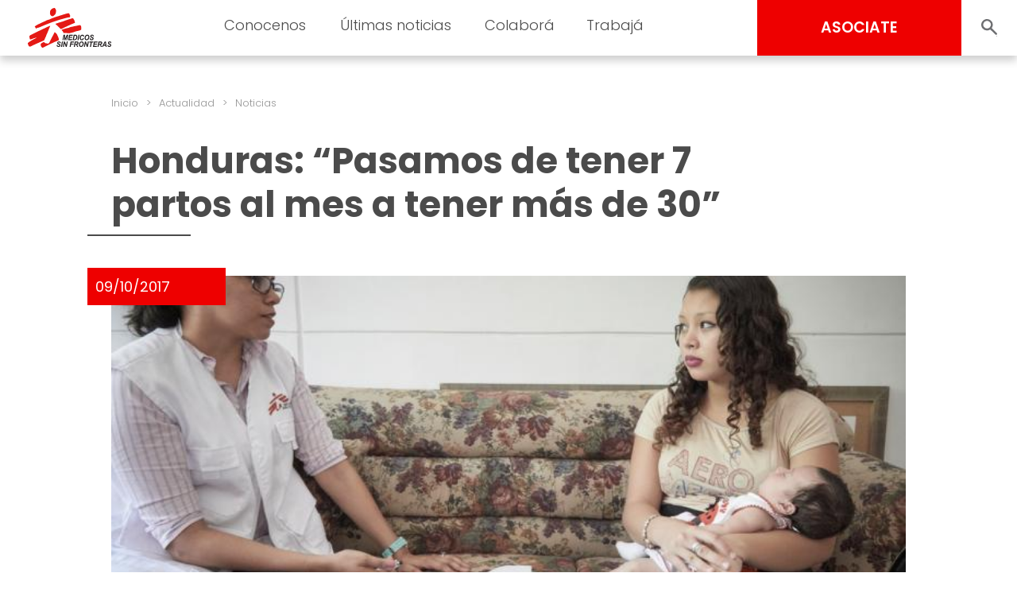

--- FILE ---
content_type: text/html; charset=UTF-8
request_url: https://www.msf.org.uy/actualidad/honduras-pasamos-tener-7-partos-al-mes-tener-mas-30/
body_size: 13443
content:
<!doctype html>
<html lang="es">
<head>
	<meta charset="UTF-8">
	<meta name="viewport" content="width=device-width, initial-scale=1, user-scalable = no">
	<link rel="profile" href="https://gmpg.org/xfn/11">

	<link rel="shortcut icon" href="https://www.msf.org.uy/wp-content/themes/msf_latam/imgs/icons/favicon.ico">

	<link rel="preconnect" href="https://fonts.googleapis.com">
	<link rel="preconnect" href="https://fonts.gstatic.com" crossorigin>
	<link href="https://fonts.googleapis.com/css2?family=Poppins:wght@300;400;500;600;700;800&display=swap" rel="stylesheet">

	<!-- Google Tag Manager -->
	<script>(function(w,d,s,l,i){w[l]=w[l]||[];w[l].push({'gtm.start':
	new Date().getTime(),event:'gtm.js'});var f=d.getElementsByTagName(s)[0],
	j=d.createElement(s),dl=l!='dataLayer'?'&l='+l:'';j.async=true;j.src=
	'https://www.googletagmanager.com/gtm.js?id='+i+dl;f.parentNode.insertBefore(j,f);
	})(window,document,'script','dataLayer','GTM-5Q43722');</script>
	<!-- End Google Tag Manager -->

	<meta name='robots' content='index, follow, max-image-preview:large, max-snippet:-1, max-video-preview:-1' />

	<!-- This site is optimized with the Yoast SEO plugin v24.5 - https://yoast.com/wordpress/plugins/seo/ -->
	<title>Honduras: “Pasamos de tener 7 partos al mes a tener más de 30” - Médicos Sin Fronteras Uruguay | Organización médico-humanitaria</title>
	<link rel="canonical" href="https://www.msf.org.uy/actualidad/honduras-pasamos-tener-7-partos-al-mes-tener-mas-30/" />
	<meta property="og:locale" content="es_ES" />
	<meta property="og:type" content="article" />
	<meta property="og:title" content="Honduras: “Pasamos de tener 7 partos al mes a tener más de 30” - Médicos Sin Fronteras Uruguay | Organización médico-humanitaria" />
	<meta property="og:description" content="Choloma se ha vuelto la tercera ciudad más poblada de Honduras. La clínica donde trabajamos tiene tantos pacientes, en su mayoría mujeres, que fue muy importante volver a ofrecer servicios médicos las 24 horas del día, los 7 días de la semana." />
	<meta property="og:url" content="https://www.msf.org.uy/actualidad/honduras-pasamos-tener-7-partos-al-mes-tener-mas-30/" />
	<meta property="og:site_name" content="Médicos Sin Fronteras Uruguay | Organización médico-humanitaria" />
	<meta property="article:published_time" content="2017-10-09T15:51:02+00:00" />
	<meta property="og:image" content="https://www.msf.org.uy/wp-content/uploads/sites/3/2023/11/msf207545_medium.jpg" />
	<meta name="author" content="dev_ops" />
	<meta name="twitter:card" content="summary_large_image" />
	<meta name="twitter:label1" content="Escrito por" />
	<meta name="twitter:data1" content="dev_ops" />
	<meta name="twitter:label2" content="Tiempo de lectura" />
	<meta name="twitter:data2" content="5 minutos" />
	<script type="application/ld+json" class="yoast-schema-graph">{"@context":"https://schema.org","@graph":[{"@type":"WebPage","@id":"https://www.msf.org.uy/actualidad/honduras-pasamos-tener-7-partos-al-mes-tener-mas-30/","url":"https://www.msf.org.uy/actualidad/honduras-pasamos-tener-7-partos-al-mes-tener-mas-30/","name":"Honduras: “Pasamos de tener 7 partos al mes a tener más de 30” - Médicos Sin Fronteras Uruguay | Organización médico-humanitaria","isPartOf":{"@id":"https://www.msf.org.uy/#website"},"primaryImageOfPage":{"@id":"https://www.msf.org.uy/actualidad/honduras-pasamos-tener-7-partos-al-mes-tener-mas-30/#primaryimage"},"image":{"@id":"https://www.msf.org.uy/actualidad/honduras-pasamos-tener-7-partos-al-mes-tener-mas-30/#primaryimage"},"thumbnailUrl":"https://www.msf.org.uy/wp-content/uploads/sites/4/2023/11/msf207549_medium.jpg","datePublished":"2017-10-09T15:51:02+00:00","author":{"@id":"https://www.msf.org.uy/#/schema/person/054d70cc916aae3c9caa0dac8cbc71c6"},"breadcrumb":{"@id":"https://www.msf.org.uy/actualidad/honduras-pasamos-tener-7-partos-al-mes-tener-mas-30/#breadcrumb"},"inLanguage":"es","potentialAction":[{"@type":"ReadAction","target":["https://www.msf.org.uy/actualidad/honduras-pasamos-tener-7-partos-al-mes-tener-mas-30/"]}]},{"@type":"ImageObject","inLanguage":"es","@id":"https://www.msf.org.uy/actualidad/honduras-pasamos-tener-7-partos-al-mes-tener-mas-30/#primaryimage","url":"https://www.msf.org.uy/wp-content/uploads/sites/4/2023/11/msf207549_medium.jpg","contentUrl":"https://www.msf.org.uy/wp-content/uploads/sites/4/2023/11/msf207549_medium.jpg","width":727,"height":349,"caption":"La mayoría de los pacientes de MSF son mujeres jóvenes. “Vemos muchas adolescentes entre 15 y 17 años que vienen por consultas prenatales\", comenta la Dra. Diana. “Usualmente llegan a nosotros desde otros centros de salud porque somos la única institución médica pública que abre las 24 horas\". ©Christina Simons/MSF"},{"@type":"BreadcrumbList","@id":"https://www.msf.org.uy/actualidad/honduras-pasamos-tener-7-partos-al-mes-tener-mas-30/#breadcrumb","itemListElement":[{"@type":"ListItem","position":1,"name":"Portada","item":"https://www.msf.org.uy/"},{"@type":"ListItem","position":2,"name":"Honduras: “Pasamos de tener 7 partos al mes a tener más de 30”"}]},{"@type":"WebSite","@id":"https://www.msf.org.uy/#website","url":"https://www.msf.org.uy/","name":"Médicos Sin Fronteras Uruguay | Organización médico-humanitaria","description":"","potentialAction":[{"@type":"SearchAction","target":{"@type":"EntryPoint","urlTemplate":"https://www.msf.org.uy/?s={search_term_string}"},"query-input":{"@type":"PropertyValueSpecification","valueRequired":true,"valueName":"search_term_string"}}],"inLanguage":"es"},{"@type":"Person","@id":"https://www.msf.org.uy/#/schema/person/054d70cc916aae3c9caa0dac8cbc71c6","name":"dev_ops","image":{"@type":"ImageObject","inLanguage":"es","@id":"https://www.msf.org.uy/#/schema/person/image/","url":"https://secure.gravatar.com/avatar/a9d3fcdb83410f0c3eeab09bf2b7e176?s=96&d=mm&r=g","contentUrl":"https://secure.gravatar.com/avatar/a9d3fcdb83410f0c3eeab09bf2b7e176?s=96&d=mm&r=g","caption":"dev_ops"},"sameAs":["http://localhost/medicos"],"url":"https://www.msf.org.uy/author/dev_ops/"}]}</script>
	<!-- / Yoast SEO plugin. -->


<link rel="alternate" type="application/rss+xml" title="Médicos Sin Fronteras Uruguay  | Organización médico-humanitaria &raquo; Feed" href="https://www.msf.org.uy/feed/" />
<link rel="alternate" type="application/rss+xml" title="Médicos Sin Fronteras Uruguay  | Organización médico-humanitaria &raquo; Feed de los comentarios" href="https://www.msf.org.uy/comments/feed/" />
<script>
window._wpemojiSettings = {"baseUrl":"https:\/\/s.w.org\/images\/core\/emoji\/15.0.3\/72x72\/","ext":".png","svgUrl":"https:\/\/s.w.org\/images\/core\/emoji\/15.0.3\/svg\/","svgExt":".svg","source":{"concatemoji":"https:\/\/www.msf.org.uy\/wp-includes\/js\/wp-emoji-release.min.js?ver=6.5.2"}};
/*! This file is auto-generated */
!function(i,n){var o,s,e;function c(e){try{var t={supportTests:e,timestamp:(new Date).valueOf()};sessionStorage.setItem(o,JSON.stringify(t))}catch(e){}}function p(e,t,n){e.clearRect(0,0,e.canvas.width,e.canvas.height),e.fillText(t,0,0);var t=new Uint32Array(e.getImageData(0,0,e.canvas.width,e.canvas.height).data),r=(e.clearRect(0,0,e.canvas.width,e.canvas.height),e.fillText(n,0,0),new Uint32Array(e.getImageData(0,0,e.canvas.width,e.canvas.height).data));return t.every(function(e,t){return e===r[t]})}function u(e,t,n){switch(t){case"flag":return n(e,"\ud83c\udff3\ufe0f\u200d\u26a7\ufe0f","\ud83c\udff3\ufe0f\u200b\u26a7\ufe0f")?!1:!n(e,"\ud83c\uddfa\ud83c\uddf3","\ud83c\uddfa\u200b\ud83c\uddf3")&&!n(e,"\ud83c\udff4\udb40\udc67\udb40\udc62\udb40\udc65\udb40\udc6e\udb40\udc67\udb40\udc7f","\ud83c\udff4\u200b\udb40\udc67\u200b\udb40\udc62\u200b\udb40\udc65\u200b\udb40\udc6e\u200b\udb40\udc67\u200b\udb40\udc7f");case"emoji":return!n(e,"\ud83d\udc26\u200d\u2b1b","\ud83d\udc26\u200b\u2b1b")}return!1}function f(e,t,n){var r="undefined"!=typeof WorkerGlobalScope&&self instanceof WorkerGlobalScope?new OffscreenCanvas(300,150):i.createElement("canvas"),a=r.getContext("2d",{willReadFrequently:!0}),o=(a.textBaseline="top",a.font="600 32px Arial",{});return e.forEach(function(e){o[e]=t(a,e,n)}),o}function t(e){var t=i.createElement("script");t.src=e,t.defer=!0,i.head.appendChild(t)}"undefined"!=typeof Promise&&(o="wpEmojiSettingsSupports",s=["flag","emoji"],n.supports={everything:!0,everythingExceptFlag:!0},e=new Promise(function(e){i.addEventListener("DOMContentLoaded",e,{once:!0})}),new Promise(function(t){var n=function(){try{var e=JSON.parse(sessionStorage.getItem(o));if("object"==typeof e&&"number"==typeof e.timestamp&&(new Date).valueOf()<e.timestamp+604800&&"object"==typeof e.supportTests)return e.supportTests}catch(e){}return null}();if(!n){if("undefined"!=typeof Worker&&"undefined"!=typeof OffscreenCanvas&&"undefined"!=typeof URL&&URL.createObjectURL&&"undefined"!=typeof Blob)try{var e="postMessage("+f.toString()+"("+[JSON.stringify(s),u.toString(),p.toString()].join(",")+"));",r=new Blob([e],{type:"text/javascript"}),a=new Worker(URL.createObjectURL(r),{name:"wpTestEmojiSupports"});return void(a.onmessage=function(e){c(n=e.data),a.terminate(),t(n)})}catch(e){}c(n=f(s,u,p))}t(n)}).then(function(e){for(var t in e)n.supports[t]=e[t],n.supports.everything=n.supports.everything&&n.supports[t],"flag"!==t&&(n.supports.everythingExceptFlag=n.supports.everythingExceptFlag&&n.supports[t]);n.supports.everythingExceptFlag=n.supports.everythingExceptFlag&&!n.supports.flag,n.DOMReady=!1,n.readyCallback=function(){n.DOMReady=!0}}).then(function(){return e}).then(function(){var e;n.supports.everything||(n.readyCallback(),(e=n.source||{}).concatemoji?t(e.concatemoji):e.wpemoji&&e.twemoji&&(t(e.twemoji),t(e.wpemoji)))}))}((window,document),window._wpemojiSettings);
</script>
<style id='wp-emoji-styles-inline-css'>

	img.wp-smiley, img.emoji {
		display: inline !important;
		border: none !important;
		box-shadow: none !important;
		height: 1em !important;
		width: 1em !important;
		margin: 0 0.07em !important;
		vertical-align: -0.1em !important;
		background: none !important;
		padding: 0 !important;
	}
</style>
<link rel='stylesheet' id='wp-block-library-css' href='https://www.msf.org.uy/wp-includes/css/dist/block-library/style.min.css?ver=6.5.2' media='all' />
<style id='classic-theme-styles-inline-css'>
/*! This file is auto-generated */
.wp-block-button__link{color:#fff;background-color:#32373c;border-radius:9999px;box-shadow:none;text-decoration:none;padding:calc(.667em + 2px) calc(1.333em + 2px);font-size:1.125em}.wp-block-file__button{background:#32373c;color:#fff;text-decoration:none}
</style>
<style id='global-styles-inline-css'>
body{--wp--preset--color--black: #000000;--wp--preset--color--cyan-bluish-gray: #abb8c3;--wp--preset--color--white: #ffffff;--wp--preset--color--pale-pink: #f78da7;--wp--preset--color--vivid-red: #cf2e2e;--wp--preset--color--luminous-vivid-orange: #ff6900;--wp--preset--color--luminous-vivid-amber: #fcb900;--wp--preset--color--light-green-cyan: #7bdcb5;--wp--preset--color--vivid-green-cyan: #00d084;--wp--preset--color--pale-cyan-blue: #8ed1fc;--wp--preset--color--vivid-cyan-blue: #0693e3;--wp--preset--color--vivid-purple: #9b51e0;--wp--preset--gradient--vivid-cyan-blue-to-vivid-purple: linear-gradient(135deg,rgba(6,147,227,1) 0%,rgb(155,81,224) 100%);--wp--preset--gradient--light-green-cyan-to-vivid-green-cyan: linear-gradient(135deg,rgb(122,220,180) 0%,rgb(0,208,130) 100%);--wp--preset--gradient--luminous-vivid-amber-to-luminous-vivid-orange: linear-gradient(135deg,rgba(252,185,0,1) 0%,rgba(255,105,0,1) 100%);--wp--preset--gradient--luminous-vivid-orange-to-vivid-red: linear-gradient(135deg,rgba(255,105,0,1) 0%,rgb(207,46,46) 100%);--wp--preset--gradient--very-light-gray-to-cyan-bluish-gray: linear-gradient(135deg,rgb(238,238,238) 0%,rgb(169,184,195) 100%);--wp--preset--gradient--cool-to-warm-spectrum: linear-gradient(135deg,rgb(74,234,220) 0%,rgb(151,120,209) 20%,rgb(207,42,186) 40%,rgb(238,44,130) 60%,rgb(251,105,98) 80%,rgb(254,248,76) 100%);--wp--preset--gradient--blush-light-purple: linear-gradient(135deg,rgb(255,206,236) 0%,rgb(152,150,240) 100%);--wp--preset--gradient--blush-bordeaux: linear-gradient(135deg,rgb(254,205,165) 0%,rgb(254,45,45) 50%,rgb(107,0,62) 100%);--wp--preset--gradient--luminous-dusk: linear-gradient(135deg,rgb(255,203,112) 0%,rgb(199,81,192) 50%,rgb(65,88,208) 100%);--wp--preset--gradient--pale-ocean: linear-gradient(135deg,rgb(255,245,203) 0%,rgb(182,227,212) 50%,rgb(51,167,181) 100%);--wp--preset--gradient--electric-grass: linear-gradient(135deg,rgb(202,248,128) 0%,rgb(113,206,126) 100%);--wp--preset--gradient--midnight: linear-gradient(135deg,rgb(2,3,129) 0%,rgb(40,116,252) 100%);--wp--preset--font-size--small: 13px;--wp--preset--font-size--medium: 20px;--wp--preset--font-size--large: 36px;--wp--preset--font-size--x-large: 42px;--wp--preset--spacing--20: 0.44rem;--wp--preset--spacing--30: 0.67rem;--wp--preset--spacing--40: 1rem;--wp--preset--spacing--50: 1.5rem;--wp--preset--spacing--60: 2.25rem;--wp--preset--spacing--70: 3.38rem;--wp--preset--spacing--80: 5.06rem;--wp--preset--shadow--natural: 6px 6px 9px rgba(0, 0, 0, 0.2);--wp--preset--shadow--deep: 12px 12px 50px rgba(0, 0, 0, 0.4);--wp--preset--shadow--sharp: 6px 6px 0px rgba(0, 0, 0, 0.2);--wp--preset--shadow--outlined: 6px 6px 0px -3px rgba(255, 255, 255, 1), 6px 6px rgba(0, 0, 0, 1);--wp--preset--shadow--crisp: 6px 6px 0px rgba(0, 0, 0, 1);}:where(.is-layout-flex){gap: 0.5em;}:where(.is-layout-grid){gap: 0.5em;}body .is-layout-flow > .alignleft{float: left;margin-inline-start: 0;margin-inline-end: 2em;}body .is-layout-flow > .alignright{float: right;margin-inline-start: 2em;margin-inline-end: 0;}body .is-layout-flow > .aligncenter{margin-left: auto !important;margin-right: auto !important;}body .is-layout-constrained > .alignleft{float: left;margin-inline-start: 0;margin-inline-end: 2em;}body .is-layout-constrained > .alignright{float: right;margin-inline-start: 2em;margin-inline-end: 0;}body .is-layout-constrained > .aligncenter{margin-left: auto !important;margin-right: auto !important;}body .is-layout-constrained > :where(:not(.alignleft):not(.alignright):not(.alignfull)){max-width: var(--wp--style--global--content-size);margin-left: auto !important;margin-right: auto !important;}body .is-layout-constrained > .alignwide{max-width: var(--wp--style--global--wide-size);}body .is-layout-flex{display: flex;}body .is-layout-flex{flex-wrap: wrap;align-items: center;}body .is-layout-flex > *{margin: 0;}body .is-layout-grid{display: grid;}body .is-layout-grid > *{margin: 0;}:where(.wp-block-columns.is-layout-flex){gap: 2em;}:where(.wp-block-columns.is-layout-grid){gap: 2em;}:where(.wp-block-post-template.is-layout-flex){gap: 1.25em;}:where(.wp-block-post-template.is-layout-grid){gap: 1.25em;}.has-black-color{color: var(--wp--preset--color--black) !important;}.has-cyan-bluish-gray-color{color: var(--wp--preset--color--cyan-bluish-gray) !important;}.has-white-color{color: var(--wp--preset--color--white) !important;}.has-pale-pink-color{color: var(--wp--preset--color--pale-pink) !important;}.has-vivid-red-color{color: var(--wp--preset--color--vivid-red) !important;}.has-luminous-vivid-orange-color{color: var(--wp--preset--color--luminous-vivid-orange) !important;}.has-luminous-vivid-amber-color{color: var(--wp--preset--color--luminous-vivid-amber) !important;}.has-light-green-cyan-color{color: var(--wp--preset--color--light-green-cyan) !important;}.has-vivid-green-cyan-color{color: var(--wp--preset--color--vivid-green-cyan) !important;}.has-pale-cyan-blue-color{color: var(--wp--preset--color--pale-cyan-blue) !important;}.has-vivid-cyan-blue-color{color: var(--wp--preset--color--vivid-cyan-blue) !important;}.has-vivid-purple-color{color: var(--wp--preset--color--vivid-purple) !important;}.has-black-background-color{background-color: var(--wp--preset--color--black) !important;}.has-cyan-bluish-gray-background-color{background-color: var(--wp--preset--color--cyan-bluish-gray) !important;}.has-white-background-color{background-color: var(--wp--preset--color--white) !important;}.has-pale-pink-background-color{background-color: var(--wp--preset--color--pale-pink) !important;}.has-vivid-red-background-color{background-color: var(--wp--preset--color--vivid-red) !important;}.has-luminous-vivid-orange-background-color{background-color: var(--wp--preset--color--luminous-vivid-orange) !important;}.has-luminous-vivid-amber-background-color{background-color: var(--wp--preset--color--luminous-vivid-amber) !important;}.has-light-green-cyan-background-color{background-color: var(--wp--preset--color--light-green-cyan) !important;}.has-vivid-green-cyan-background-color{background-color: var(--wp--preset--color--vivid-green-cyan) !important;}.has-pale-cyan-blue-background-color{background-color: var(--wp--preset--color--pale-cyan-blue) !important;}.has-vivid-cyan-blue-background-color{background-color: var(--wp--preset--color--vivid-cyan-blue) !important;}.has-vivid-purple-background-color{background-color: var(--wp--preset--color--vivid-purple) !important;}.has-black-border-color{border-color: var(--wp--preset--color--black) !important;}.has-cyan-bluish-gray-border-color{border-color: var(--wp--preset--color--cyan-bluish-gray) !important;}.has-white-border-color{border-color: var(--wp--preset--color--white) !important;}.has-pale-pink-border-color{border-color: var(--wp--preset--color--pale-pink) !important;}.has-vivid-red-border-color{border-color: var(--wp--preset--color--vivid-red) !important;}.has-luminous-vivid-orange-border-color{border-color: var(--wp--preset--color--luminous-vivid-orange) !important;}.has-luminous-vivid-amber-border-color{border-color: var(--wp--preset--color--luminous-vivid-amber) !important;}.has-light-green-cyan-border-color{border-color: var(--wp--preset--color--light-green-cyan) !important;}.has-vivid-green-cyan-border-color{border-color: var(--wp--preset--color--vivid-green-cyan) !important;}.has-pale-cyan-blue-border-color{border-color: var(--wp--preset--color--pale-cyan-blue) !important;}.has-vivid-cyan-blue-border-color{border-color: var(--wp--preset--color--vivid-cyan-blue) !important;}.has-vivid-purple-border-color{border-color: var(--wp--preset--color--vivid-purple) !important;}.has-vivid-cyan-blue-to-vivid-purple-gradient-background{background: var(--wp--preset--gradient--vivid-cyan-blue-to-vivid-purple) !important;}.has-light-green-cyan-to-vivid-green-cyan-gradient-background{background: var(--wp--preset--gradient--light-green-cyan-to-vivid-green-cyan) !important;}.has-luminous-vivid-amber-to-luminous-vivid-orange-gradient-background{background: var(--wp--preset--gradient--luminous-vivid-amber-to-luminous-vivid-orange) !important;}.has-luminous-vivid-orange-to-vivid-red-gradient-background{background: var(--wp--preset--gradient--luminous-vivid-orange-to-vivid-red) !important;}.has-very-light-gray-to-cyan-bluish-gray-gradient-background{background: var(--wp--preset--gradient--very-light-gray-to-cyan-bluish-gray) !important;}.has-cool-to-warm-spectrum-gradient-background{background: var(--wp--preset--gradient--cool-to-warm-spectrum) !important;}.has-blush-light-purple-gradient-background{background: var(--wp--preset--gradient--blush-light-purple) !important;}.has-blush-bordeaux-gradient-background{background: var(--wp--preset--gradient--blush-bordeaux) !important;}.has-luminous-dusk-gradient-background{background: var(--wp--preset--gradient--luminous-dusk) !important;}.has-pale-ocean-gradient-background{background: var(--wp--preset--gradient--pale-ocean) !important;}.has-electric-grass-gradient-background{background: var(--wp--preset--gradient--electric-grass) !important;}.has-midnight-gradient-background{background: var(--wp--preset--gradient--midnight) !important;}.has-small-font-size{font-size: var(--wp--preset--font-size--small) !important;}.has-medium-font-size{font-size: var(--wp--preset--font-size--medium) !important;}.has-large-font-size{font-size: var(--wp--preset--font-size--large) !important;}.has-x-large-font-size{font-size: var(--wp--preset--font-size--x-large) !important;}
.wp-block-navigation a:where(:not(.wp-element-button)){color: inherit;}
:where(.wp-block-post-template.is-layout-flex){gap: 1.25em;}:where(.wp-block-post-template.is-layout-grid){gap: 1.25em;}
:where(.wp-block-columns.is-layout-flex){gap: 2em;}:where(.wp-block-columns.is-layout-grid){gap: 2em;}
.wp-block-pullquote{font-size: 1.5em;line-height: 1.6;}
</style>
<link rel='stylesheet' id='msf-forms-css' href='https://www.msf.org.uy/wp-content/plugins/msf-forms/public/css/msf-forms-public.css?ver=1.0.59' media='all' />
<link rel='stylesheet' id='swiper-style-css' href='https://www.msf.org.uy/wp-content/themes/msf_latam/css/swiper-bundle.min.css?ver=0.0.68' media='all' />
<link rel='stylesheet' id='photoswipe-style-css' href='https://www.msf.org.uy/wp-content/themes/msf_latam/css/photoswipe.css?ver=0.0.68' media='all' />
<link rel='stylesheet' id='msf_latam-style-css' href='https://www.msf.org.uy/wp-content/themes/msf_latam/style.css?ver=0.0.68' media='all' />
<script src="https://www.msf.org.uy/wp-includes/js/jquery/jquery.min.js?ver=3.7.1" id="jquery-core-js"></script>
<script src="https://www.msf.org.uy/wp-includes/js/jquery/jquery-migrate.min.js?ver=3.4.1" id="jquery-migrate-js"></script>
<link rel="https://api.w.org/" href="https://www.msf.org.uy/wp-json/" /><link rel="alternate" type="application/json" href="https://www.msf.org.uy/wp-json/wp/v2/posts/34240" /><link rel="EditURI" type="application/rsd+xml" title="RSD" href="https://www.msf.org.uy/xmlrpc.php?rsd" />
<meta name="generator" content="WordPress 6.5.2" />
<link rel='shortlink' href='https://www.msf.org.uy/?p=34240' />
<link rel="alternate" type="application/json+oembed" href="https://www.msf.org.uy/wp-json/oembed/1.0/embed?url=https%3A%2F%2Fwww.msf.org.uy%2Factualidad%2Fhonduras-pasamos-tener-7-partos-al-mes-tener-mas-30%2F" />
<link rel="alternate" type="text/xml+oembed" href="https://www.msf.org.uy/wp-json/oembed/1.0/embed?url=https%3A%2F%2Fwww.msf.org.uy%2Factualidad%2Fhonduras-pasamos-tener-7-partos-al-mes-tener-mas-30%2F&#038;format=xml" />
</head>

<body class="post-template-default single single-post postid-34240 single-format-standard no-js">

<!-- Google Tag Manager (noscript) -->
<noscript><iframe src="https://www.googletagmanager.com/ns.html?id=GTM-5Q43722"
height="0" width="0" style="display:none;visibility:hidden"></iframe></noscript>
<!-- End Google Tag Manager (noscript) -->

<script type="text/javascript">
	document.body.classList.remove('no-js');
</script>

<div id="page" class="site">

	<header id="masthead" class="site-header">

		<div class="site-branding">
			<a href="https://www.msf.org.uy/" rel="home">
								<img src="https://www.msf.org.uy/wp-content/themes/msf_latam/imgs/msf_logo.svg" class="site-logo">
							</a>
		</div>

		<nav id="site-navigation" class="main-navigation light">

			<form role="search" method="get" action="https://www.msf.org.uy/" class="hide_desktop">
				<div class="col_1">
					<input type="text" value="" placeholder="Buscar" name="s" autocomplete="off">
					<input type="submit" value="BUSCAR" hidden="hidden">
				</div>
				<div class="col_2">
					<button class="search_toggle" style="--background:url(https://www.msf.org.uy/wp-content/themes/msf_latam/imgs/search.svg);"></button>
				</div>
			</form>

			<div class="menu-menu-principal-container"><ul id="primary-menu" class="menu"><li id="menu-item-39941" class="menu-item menu-item-type-custom menu-item-object-custom menu-item-has-children menu-item-39941"><a>Conocenos</a>
<ul class="sub-menu">
	<li id="menu-item-17401" class="menu-item menu-item-type-post_type menu-item-object-page menu-item-17401"><a title="Quiénes somos" href="https://www.msf.org.uy/conocenos/quienes-somos-medicos-sin-fronteras/">Quiénes somos</a></li>
	<li id="menu-item-17402" class="menu-item menu-item-type-post_type menu-item-object-page menu-item-17402"><a title="Qué hacemos" href="https://www.msf.org.uy/conocenos/que-hacemos/">Qué hacemos</a></li>
	<li id="menu-item-17403" class="menu-item menu-item-type-post_type menu-item-object-page menu-item-17403"><a title="Cómo nos financiamos" href="https://www.msf.org.uy/conocenos/como-nos-financiamos/">Cómo nos financiamos</a></li>
</ul>
</li>
<li id="menu-item-17404" class="menu-item menu-item-type-custom menu-item-object-custom menu-item-has-children menu-item-17404"><a title="Últimas noticias">Últimas noticias</a>
<ul class="sub-menu">
	<li id="menu-item-17405" class="menu-item menu-item-type-post_type menu-item-object-page menu-item-17405"><a title="Noticias" href="https://www.msf.org.uy/actualidad/noticias/">Noticias</a></li>
	<li id="menu-item-17406" class="menu-item menu-item-type-post_type menu-item-object-page menu-item-17406"><a title="Publicaciones" href="https://www.msf.org.uy/actualidad/publicaciones/">Publicaciones</a></li>
	<li id="menu-item-41483" class="menu-item menu-item-type-post_type menu-item-object-page menu-item-41483"><a href="https://www.msf.org.uy/sala-de-prensa/">Contacto de prensa</a></li>
</ul>
</li>
<li id="menu-item-17408" class="menu-item menu-item-type-custom menu-item-object-custom menu-item-has-children menu-item-17408"><a title="Colaborá">Colaborá</a>
<ul class="sub-menu">
	<li id="menu-item-38553" class="menu-item menu-item-type-post_type menu-item-object-msf_forms menu-item-38553"><a href="https://www.msf.org.uy/asociate-hoy/">Asociate</a></li>
	<li id="menu-item-38551" class="menu-item menu-item-type-post_type menu-item-object-msf_forms menu-item-38551"><a title="Aumentá tu Aporte" href="https://www.msf.org.uy/incrementa-tu-apoyo/">Aumentá tu aporte</a></li>
	<li id="menu-item-40833" class="menu-item menu-item-type-post_type menu-item-object-msf_forms menu-item-40833"><a href="https://www.msf.org.uy/actualiza-tus-datos/">Actualizá tus datos</a></li>
	<li id="menu-item-42461" class="menu-item menu-item-type-post_type menu-item-object-page menu-item-42461"><a href="https://www.msf.org.uy/testamento-solidario/">Testamento Solidario</a></li>
	<li id="menu-item-17412" class="menu-item menu-item-type-post_type menu-item-object-page menu-item-17412"><a title="Empresas" href="https://www.msf.org.uy/colabora/empresas/">Empresas y entidades</a></li>
	<li id="menu-item-17410" class="menu-item menu-item-type-post_type menu-item-object-page menu-item-17410"><a title="Otras formas de colaborar" href="https://www.msf.org.uy/colabora/otras-formas-de-colaborar/">Otras formas de colaborar</a></li>
</ul>
</li>
<li id="menu-item-39942" class="menu-item menu-item-type-custom menu-item-object-custom menu-item-has-children menu-item-39942"><a>Trabajá</a>
<ul class="sub-menu">
	<li id="menu-item-17415" class="menu-item menu-item-type-post_type menu-item-object-page menu-item-17415"><a title="Alrededor del mundo" href="https://www.msf.org.uy/trabaja/en-el-terreno/">En el terreno</a></li>
	<li id="menu-item-44188" class="menu-item menu-item-type-post_type menu-item-object-page menu-item-44188"><a href="https://www.msf.org.uy/trabaja/en-las-oficinas/">En las oficinas</a></li>
	<li id="menu-item-17417" class="menu-item menu-item-type-post_type menu-item-object-page menu-item-17417"><a title="En vía pública" href="https://www.msf.org.uy/trabaja/en-via-publica/">En vía pública</a></li>
</ul>
</li>
</ul></div>
			<div class="menu-toggle close-menu"><div></div></div>

		</nav><!-- #site-navigation -->

		<div id="side_menu" class="hide_mobile">

			<ul class="sub-menu">
			</ul>

		</div>

		<div id="header_actions" class="semi_bold">
			<a href="https://www.msf.org.uy/asociate-hoy/" class="button b-red associate">ASOCIATE</a>
			<div class="expandable_search">
				<form role="search" method="get" action="https://www.msf.org.uy/">
					<input type="text" value="" placeholder="Buscar" name="s" autocomplete="off">
					<input type="submit" value="BUSCAR" hidden="hidden">
				</form>
				<button class="search_toggle" style="--background:url(https://www.msf.org.uy/wp-content/themes/msf_latam/imgs/search.svg);"></button>
			</div>
			<div class="menu-toggle"><div></div></div>
		</div>

	</header><!-- #masthead -->

	<main id="primary" class="site-main">

		
<article id="post-34240" class="entry-container post-34240 post type-post status-publish format-standard has-post-thumbnail hentry category-sin-categoria tag-actividades-medicas tag-salud-mental tag-salud-sexual-y-reproductiva paises-honduras">

	<ul id="msf_breadcrumbs" class="light msf_breadcrumbs"><li class="item-home"><a class="bread-link bread-home" href="https://www.msf.org.uy" title="Inicio">Inicio</a></li><li class="separator separator-home"> &gt; </li><li class="item-cat"><a class="bread-cat" href="https://www.msf.org.uy/actualidad/" title="Actualidad">Actualidad</a></li><li class="separator"> &gt; </li><li class="item-cat item-custom-post-type-post"><a class="bread-cat bread-custom-post-type-post" href="https://www.msf.org.uy/actualidad/noticias/" title="Noticias">Noticias</a></li></ul>
	<header class="entry-header">

		<h1 class="entry-title bold on_view">Honduras: “Pasamos de tener 7 partos al mes a tener más de 30”</h1>

	</header>

	<div class="entry-thumbnail">
		<span class="entry-date b-red on_view to_right">09/10/2017</span>
		<img width="727" height="349" src="https://www.msf.org.uy/wp-content/uploads/sites/4/2023/11/msf207549_medium.jpg" class="attachment-large size-large wp-post-image" alt="La mayoría de los pacientes de MSF son mujeres jóvenes. “Vemos muchas adolescentes entre 15 y 17 años que vienen por consultas prenatales&quot;, comenta la Dra. Diana. “Usualmente llegan a nosotros desde otros centros de salud porque somos la única institución médica pública que abre las 24 horas&quot;. ©Christina Simons/MSF" decoding="async" fetchpriority="high" srcset="https://www.msf.org.uy/wp-content/uploads/sites/4/2023/11/msf207549_medium.jpg 727w, https://www.msf.org.uy/wp-content/uploads/sites/4/2023/11/msf207549_medium-700x336.jpg 700w, https://www.msf.org.uy/wp-content/uploads/sites/4/2023/11/msf207549_medium-200x96.jpg 200w, https://www.msf.org.uy/wp-content/uploads/sites/4/2023/11/msf207549_medium-640x307.jpg 640w" sizes="(max-width: 727px) 100vw, 727px" />	</div>

	<div class="entry-excerpt semi_bold">
		<p>Choloma se ha vuelto la tercera ciudad más poblada de Honduras. La clínica donde trabajamos tiene tantos pacientes, en su mayoría mujeres, que fue muy importante volver a ofrecer servicios médicos las 24 horas del día, los 7 días de la semana.</p>
	</div>

	<div class="entry-share horizontal_social social red">

	<ul>
		<li>
			Compartir		</li>
		<li class="arrow"></li>
		<li class="facebook">
			<a href="https://www.facebook.com/sharer/sharer.php?u=https://www.msf.org.uy/actualidad/honduras-pasamos-tener-7-partos-al-mes-tener-mas-30/" title="Compartir en Facebook" target="_blank"></a>
		</li>
		<li class="twitter">
			<a href="https://twitter.com/intent/tweet?text=Honduras: “Pasamos de tener 7 partos al mes a tener más de 30”%20https://www.msf.org.uy/actualidad/honduras-pasamos-tener-7-partos-al-mes-tener-mas-30/" title="Compartir en Twitter" target="_blank"></a>
		</li>
		<li class="whatsapp">
			<a href="https://wa.me/?text=Honduras: “Pasamos de tener 7 partos al mes a tener más de 30”%20-%20https://www.msf.org.uy/actualidad/honduras-pasamos-tener-7-partos-al-mes-tener-mas-30/" title="Compartir en whatsapp" target="_blank"></a>
		</li>
		<li class="telegram">
			<a href="https://t.me/share/url?url=https://www.msf.org.uy/actualidad/honduras-pasamos-tener-7-partos-al-mes-tener-mas-30/&text=Honduras: “Pasamos de tener 7 partos al mes a tener más de 30”" title="Compartir en Telegram" target="_blank"></a>
		</li>
	</ul>

</div>
	<div class="entry-content the_content">
		<p>“La verdad es que me daban miedo los médicos”, dice Lidia Oro, de 37 años, mientras abraza a su bebé recién nacido. “Mi hijo más grande tiene 22 años, él y sus hermanos nacieron en mi casa, atendidos por una partera”.</p>
<p><strong>Lidia tuvo seis partos en su hogar, pero su séptimo bebé nació en la clínica materno infantil apoyada por Médicos Sin Fronteras (MSF) en Choloma, al noroeste de Honduras.</strong></p>
<p>Cuando el marido de Lidia, un conductor de mototaxi, le dijo que en la clínica de MSF podía acceder a una <strong>asistencia médica gratuita</strong> y de calidad, ella superó su miedo a los médicos y decidió ir, consciente de que las complicaciones de parto pueden aumentar con la edad. “Ahora soy más grande y mi marido me dijo que viniera”, dice Lidia. “Vi que brindaban una ayuda muy buena e incluso cuando me realizaron todos los exámenes médicos, incluido el de los niveles de azúcar, no pagué nada.”</p>
<p>MSF trabaja en la clínica desde <strong>marzo de 2017</strong>. <strong>Choloma</strong>, una región industrial que se está expandiendo rápidamente, ya es <strong>la tercera ciudad más poblada de Honduras</strong> y se destaca por sus <strong>elevados niveles de violencia</strong>. Debido a que hay pocos hospitales cerca, las mujeres del área tenían problemas para acceder a servicios médicos, muy pocas mujeres recibían cuidados prenatales y la cobertura de inmunización era baja. Como resultado, se incrementaron tanto las complicaciones médicas de mujeres en edad reproductiva, como la tasa de mortalidad relacionada con los partos.</p>
<p><strong>“Vimos a Choloma como una prioridad” </strong>dice Irene Huertas, coordinadora de terreno de MSF. “La mayoría de las mujeres en el área iban a dar a luz en hospitales cercanos como el de San Pedro Sula, y frecuentemente llegaban con complicaciones que podrían haber sido detectadas con cuidados prenatales de rutina. Proporcionamos apoyo a esta clínica con el objetivo de reducir las tasas de mortalidad entre las mujeres en edad reproductiva.”</p>
</p>
<div class="media media-element-container media-no_crop">
<div class="file file-image file-image-jpeg">
<div class="content">
    <img decoding="async" class="media-element file-no-crop" alt="La clínica está repleta de pacientes por eso fue muy importante volver a brindar atención médica las 24 horas del dia, los 7 días de la semana. " title="La clínica está repleta de pacientes por eso fue muy importante volver a brindar atención médica las 24 horas del dia, los 7 días de la semana. " src="https://ar.testing.msf.lat/wp-content/uploads/sites/3/2023/11/msf207545_medium.jpg" width="999"></p>
<div class="field field-name-field-metadata-mediadate field-type-datestamp field-label-above">
<div class="field-label">Media date: </div>
<div class="field-items">
<div class="field-item even"><span class="date-display-single">Jueves, Diciembre 31, -0001 &#8211; 20:15</span></div>
</div>
</div></div>
</div>
</div>
<blockquote class="blockquote-drupal">
<p>La doctora Diana Castillo, que trabaja con MSF en Honduras, se encarga de supervisar las consultas médicas en la clínica. “Cuando MSF comenzó a hacerse cargo de la clínica había entre tres y siete partos por mes,” comenta. “El mes pasado, 34 mujeres dieron a luz en la clínica.”</p>
</blockquote>
<p>La clínica tiene tantos pacientes que fue muy importante volver a ofrecer servicios médicos las 24 horas del día, los siete días de la semana. “Actualmente vemos entre 15 y 20 nuevos embarazos por día y realizamos unas 80 consultas diarias,” comenta la Dra. Diana. Entre estas consultas se incluye el cuidado prenatal y postnatal, la planificación familiar y la atención de emergencia.</p>
<p><strong>La mayoría de las pacientes de MSF son mujeres jóvenes.</strong></p>
<blockquote class="blockquote-drupal">
<p>“Vemos a muchas adolescentes de entre 15 y 17 años que vienen a consultas prenatales,” dice la Dra. Diana. “Frecuentemente son referidas desde otros centros médicos porque esta es la única instalación médica en el área que está abierta las 24 horas.”</p>
</blockquote>
<div class="media media-element-container media-no_crop">
<div class="file file-image file-image-jpeg">
<div class="content">
    <img decoding="async" class="media-element file-no-crop" alt="La clínica está repleta de pacientes por eso fue muy importante volver a brindar atención médica las 24 horas del dia, los 7 días de la semana. " title="La clínica está repleta de pacientes por eso fue muy importante volver a brindar atención médica las 24 horas del dia, los 7 días de la semana. " src="https://ar.testing.msf.lat/wp-content/uploads/sites/3/2023/11/msf207544_medium_0.jpg" width="1000"></p>
<div class="field field-name-field-metadata-mediadate field-type-datestamp field-label-above">
<div class="field-label">Media date: </div>
<div class="field-items">
<div class="field-item even"><span class="date-display-single">Jueves, Diciembre 31, -0001 &#8211; 20:15</span></div>
</div>
</div></div>
</div>
</div>
<p><strong>Algunas mujeres llegan a la clínica hasta que ya están en labor de parto.</strong> “A veces vienen de lugares lejanos y nunca han tenido cuidados prenatales,” agrega Diana. “Para muchas, esta es <strong>su primera experiencia</strong> en una clínica.”</p>
<p>Además de la atención médica materno infantil, MSF proporciona atención en salud mental en Choloma. “Sabemos que existen grandes necesidades en salud mental entre la población del área,” comenta Ana María Tijerino, supervisora de MSF para este componente del proyecto.</p>
<blockquote class="blockquote-drupal">
<p>“Las personas frecuentemente se ven expuestas a <strong>situaciones violentas</strong> que les causan un gran estrés. Vemos a pacientes que hablan sobre la muerte y el suicidio, sentimientos que tienen un impacto en su vida familiar y escolar, y que derivan del contexto violento. También vemos a pacientes con condiciones muy complejas, que en algunos casos pueden clasificarse como casos psiquiátricos y que requieren atención especializada”.</p>
</blockquote>
<p>Un equipo de promoción de la salud de MSF está trabajando para incrementar la<strong> concientización de la comunidad</strong> sobre los servicios que se ofrecen en la clínica. El equipo juega un papel importante para la comprensión de las necesidades de la comunidad y así asegurar que los servicios se adapten a las necesidades de las personas.</p>
</p>
<div class="media media-element-container media-no_crop">
<div class="file file-image file-image-jpeg">
<div class="content">
    <img decoding="async" class="media-element file-no-crop" alt="La clínica está repleta de pacientes por eso fue muy importante volver a brindar atención médica las 24 horas del dia, los 7 días de la semana. " title="La clínica está repleta de pacientes por eso fue muy importante volver a brindar atención médica las 24 horas del dia, los 7 días de la semana. " src="https://ar.testing.msf.lat/wp-content/uploads/sites/3/2023/11/msf207546_medium.jpg" width="999"></p>
<div class="field field-name-field-metadata-mediadate field-type-datestamp field-label-above">
<div class="field-label">Media date: </div>
<div class="field-items">
<div class="field-item even"><span class="date-display-single">Jueves, Diciembre 31, -0001 &#8211; 20:15</span></div>
</div>
</div></div>
</div>
</div>
<p>Desde que MSF se hizo cargo de la gestión de la clínica, ha capacitado al personal médico que trabaja en el lugar, ha proporcionado suministros médicos y equipo técnico, estandarizado los protocolos de higiene y realizado mejoras estructurales en el edificio. MSF también implementó un sistema de triaje y un sistema de referencias de emergencia, para las pacientes que requieren una atención médica más especializada.</p>
<p>“Es un proyecto ambicioso que tiene como objetivo brindar una atención médica integral en salud reproductiva para Choloma,” dice Irene. “Estamos trabajando en colaboración con el Ministerio de Salud y con las autoridades municipales, y esto ya es un gran éxito en sí mismo: todas las partes estamos trabajando juntas para <strong>proporcionar atención médica de calidad a las mujeres de la región</strong>”.</p>
<p><em>MSF trabaja en Honduras desde hace más de 40 años. </em></p>

	</div>

	<footer class="entry-footer">

		
<section class="tags">

	<h3 class="c-red semi_bold">Tags</h3><ul><li><a href="https://www.msf.org.uy/tag/actividades-medicas/" rel="tag">Actividades médicas</a></li><li><a href="https://www.msf.org.uy/tag/salud-mental/" rel="tag">Salud mental</a></li><li><a href="https://www.msf.org.uy/tag/salud-sexual-y-reproductiva/" rel="tag">Salud sexual y reproductiva</a></li></ul>
</section>

	</footer>

</article>


<section class="related-news">

	<div class="container">

		<h3 class="semi_bold c-red">También te puede interesar</h3>

		<div class="grid">

			
					
<article>

	<div class="thumbnail">
		<a href="https://www.msf.org.uy/actualidad/chile-15-anos-despues-nuestra-intervencion-tras-el-terremoto-de-2010/" title="">
			<img width="700" height="466" src="https://www.msf.org.uy/wp-content/uploads/sites/4/2025/02/msf-intervencion-en-el-terremoto-de-chile-de-2010-21-700x466.jpg" class="attachment-medium size-medium wp-post-image" alt="" srcset="https://www.msf.org.uy/wp-content/uploads/sites/4/2025/02/msf-intervencion-en-el-terremoto-de-chile-de-2010-21.jpg 700w" decoding="async" />		</a>
	</div>

	<div class="content">
		<h2 class="semi_bold"><a href="https://www.msf.org.uy/actualidad/chile-15-anos-despues-nuestra-intervencion-tras-el-terremoto-de-2010/" title="Chile, 15 años después: nuestra intervención tras el terremoto de 2010">Chile, 15 años después: nuestra intervención tras el terremoto de 2010</a></h2>
		<span class="hide_mobile"><p>El 27 de febrero de 2010, un terremoto de magnitud 8,8 sacudió Chile, dejando miles de damnificados y graves daños. Nuestros equipos brindaron asistencia médica y apoyo psicosocial a las comunidades más afectadas.</p>
</span>
		<a href="https://www.msf.org.uy/actualidad/chile-15-anos-despues-nuestra-intervencion-tras-el-terremoto-de-2010/" title="Chile, 15 años después: nuestra intervención tras el terremoto de 2010">Leer más</a>
	</div>

</article>
					
					
<article>

	<div class="thumbnail">
		<a href="https://www.msf.org.uy/actualidad/colombia-impacto-de-la-guerra-en-la-salud-mental-habitantes-norte-santander/" title="">
					</a>
	</div>

	<div class="content">
		<h2 class="semi_bold"><a href="https://www.msf.org.uy/actualidad/colombia-impacto-de-la-guerra-en-la-salud-mental-habitantes-norte-santander/" title="Colombia: el impacto de la guerra en la salud mental de los habitantes de Norte de Santander">Colombia: el impacto de la guerra en la salud mental de los habitantes de Norte de Santander</a></h2>
		<span class="hide_mobile"><p>Brindamos apoyo psicosocial a las familias desplazadas tras la violencia indiscriminada y los combates entre grupos armados en la región, situación que ha provocado sentimientos de profunda ansiedad y miedo en una comunidad que espera más apoyo del Estado.</p>
</span>
		<a href="https://www.msf.org.uy/actualidad/colombia-impacto-de-la-guerra-en-la-salud-mental-habitantes-norte-santander/" title="Colombia: el impacto de la guerra en la salud mental de los habitantes de Norte de Santander">Leer más</a>
	</div>

</article>
					
					
<article>

	<div class="thumbnail">
		<a href="https://www.msf.org.uy/actualidad/panama-iniciamos-actividades-con-migrantes-en-el-darien-y-llamamos-a-la-creacion-de-rutas-seguras/" title="">
					</a>
	</div>

	<div class="content">
		<h2 class="semi_bold"><a href="https://www.msf.org.uy/actualidad/panama-iniciamos-actividades-con-migrantes-en-el-darien-y-llamamos-a-la-creacion-de-rutas-seguras/" title="Panamá: iniciamos actividades con migrantes en el Darien y llamamos a la creación de rutas seguras">Panamá: iniciamos actividades con migrantes en el Darien y llamamos a la creación de rutas seguras</a></h2>
		<span class="hide_mobile"><p>Desde mayo, ofrecemos servicios médicos básicos y atención en salud mental a la población en tránsito que llega a Panamá a través de la selva del Darién, después de una travesía larga, difícil y llena de violencia. Las autoridades responsables deben garantizar que las personas migrantes puedan transitar entre Colombia y Panamá sin arriesgar su vida.</p>
</span>
		<a href="https://www.msf.org.uy/actualidad/panama-iniciamos-actividades-con-migrantes-en-el-darien-y-llamamos-a-la-creacion-de-rutas-seguras/" title="Panamá: iniciamos actividades con migrantes en el Darien y llamamos a la creación de rutas seguras">Leer más</a>
	</div>

</article>
					
		</div>

	</div>

</section>

		<section class="call-to-action-footer">

    <div class="container">

        <div class="col">

            <h2>Ayudanos a llevar asistencia médica a donde más se necesita</h2>

        </div>

        <div class="col">

                        <a href="https://www.msf.org.uy/asociate-hoy/" class="button" title="">Asociate</a>
                                    <a href="https://www.msf.org.uy/suscribite-a-nuestro-newsletter" class="button" title="">Suscribite al Newsletter</a>
                                    <a href="https://www.msf.org.uy/trabaja/" class="button" title="">¿Querés trabajar con nosotros?</a>
            
        </div>

    </div>

</section>
	</main>


	<section class="horizontal_social social red">

		<ul>
			<li class="hide_mobile">
				Seguinos en nuestras redes sociales			</li>
			<li class="instagram"><a href="https://www.instagram.com/msf_sudamerica" title="instagram" target="_blank"></a></li><li class="facebook"><a href="https://www.facebook.com/medicossinfronteras.ong" title="facebook" target="_blank"></a></li><li class="youtube"><a href="https://www.youtube.com/@msf-sudamerica" title="youtube" target="_blank"></a></li><li class="twitter"><a href="https://twitter.com/MSF_Argentina" title="twitter" target="_blank"></a></li><li class="linkedin"><a href="https://www.linkedin.com/company/msf-latam/mycompany/" title="linkedin" target="_blank"></a></li><li class="tiktok"><a href="https://www.tiktok.com/@medicossinfronteras" title="tiktok" target="_blank"></a></li><li class="whatsapp"><a href="https://whatsapp.com/channel/0029VaQLk4uB4hdRCbVIdk45" title="whatsapp" target="_blank"></a></li>		</ul>

	</section>

	<footer class="site-footer">

		<div class="col_1 hide_mobile">
			<div class="site-branding">
				<a href="https://www.msf.org.uy/" rel="home">
					<img src="https://www.msf.org.uy/wp-content/themes/msf_latam/imgs/msf_logo.svg" class="site-logo">
				</a>
			</div>
		</div>

		<div class="col_2 hide_mobile">
			<div class="menu-menu-footer-container"><ul id="footer-menu" class="menu"><li id="menu-item-39937" class="menu-item menu-item-type-post_type menu-item-object-page menu-item-has-children menu-item-39937"><a href="https://www.msf.org.uy/conocenos/">Conocenos</a>
<ul class="sub-menu">
	<li id="menu-item-17423" class="menu-item menu-item-type-post_type menu-item-object-page menu-item-17423"><a title="Quiénes somos" href="https://www.msf.org.uy/conocenos/quienes-somos-medicos-sin-fronteras/">Quiénes somos</a></li>
	<li id="menu-item-17434" class="menu-item menu-item-type-post_type menu-item-object-page menu-item-17434"><a title="Qué hacemos" href="https://www.msf.org.uy/conocenos/que-hacemos/">Qué hacemos</a></li>
	<li id="menu-item-17424" class="menu-item menu-item-type-post_type menu-item-object-page menu-item-17424"><a title="Cómo nos financiamos" href="https://www.msf.org.uy/conocenos/como-nos-financiamos/">Cómo nos financiamos</a></li>
</ul>
</li>
<li id="menu-item-39939" class="menu-item menu-item-type-post_type menu-item-object-page menu-item-has-children menu-item-39939"><a href="https://www.msf.org.uy/actualidad/noticias/">Noticias y Actualidad</a>
<ul class="sub-menu">
	<li id="menu-item-17426" class="menu-item menu-item-type-post_type menu-item-object-page menu-item-17426"><a title="Últimas noticias" href="https://www.msf.org.uy/actualidad/noticias/">Últimas noticias</a></li>
	<li id="menu-item-17427" class="menu-item menu-item-type-post_type menu-item-object-page menu-item-17427"><a title="Publicaciones" href="https://www.msf.org.uy/actualidad/publicaciones/">Publicaciones</a></li>
	<li id="menu-item-41482" class="menu-item menu-item-type-post_type menu-item-object-page menu-item-41482"><a href="https://www.msf.org.uy/sala-de-prensa/">Contacto de prensa</a></li>
</ul>
</li>
<li id="menu-item-17428" class="menu-item menu-item-type-post_type menu-item-object-page menu-item-has-children menu-item-17428"><a title="Colaborá" href="https://www.msf.org.uy/colabora/">Colaborá</a>
<ul class="sub-menu">
	<li id="menu-item-39135" class="menu-item menu-item-type-post_type menu-item-object-msf_forms menu-item-39135"><a title="Asociate" href="https://www.msf.org.uy/asociate-hoy/">Asociate</a></li>
	<li id="menu-item-17429" class="menu-item menu-item-type-post_type menu-item-object-page menu-item-17429"><a title="Testamento Solidario" href="https://www.msf.org.uy/testamento-solidario/">Testamento Solidario</a></li>
	<li id="menu-item-17430" class="menu-item menu-item-type-post_type menu-item-object-page menu-item-17430"><a title="Empresas" href="https://www.msf.org.uy/colabora/empresas/">Empresas</a></li>
	<li id="menu-item-41450" class="menu-item menu-item-type-post_type menu-item-object-msf_forms menu-item-41450"><a href="https://www.msf.org.uy/hace-una-donacion-unica-vez/">Doná por única vez</a></li>
</ul>
</li>
<li id="menu-item-17431" class="menu-item menu-item-type-post_type menu-item-object-page menu-item-has-children menu-item-17431"><a title="Trabajá" href="https://www.msf.org.uy/trabaja/">Trabajá</a>
<ul class="sub-menu">
	<li id="menu-item-40034" class="menu-item menu-item-type-post_type menu-item-object-page menu-item-40034"><a href="https://www.msf.org.uy/trabaja/en-el-terreno/">En el terreno</a></li>
	<li id="menu-item-17433" class="menu-item menu-item-type-post_type menu-item-object-page menu-item-17433"><a title="En las oficinas" href="https://www.msf.org.uy/trabaja/en-las-oficinas/">En las oficinas</a></li>
	<li id="menu-item-17435" class="menu-item menu-item-type-post_type menu-item-object-page menu-item-17435"><a title="En vía pública" href="https://www.msf.org.uy/trabaja/en-via-publica/">En vía pública</a></li>
</ul>
</li>
</ul></div>		</div>

		<div class="mobile-footer hide_desktop">
			<ul><li>🏢 Cowork Latam- Bv. España 2253, Montevideo</li><li><a href="/cdn-cgi/l/email-protection#abc2c58d889a9b99908d889a9a9a908d889d9f90c68d889a9a9e90cd8d889f9d908d889a9a9a908d889a9a9f908d889a9b98908d889f9d908d889a9a9c908d889a999a90">Email: <span class="__cf_email__" data-cfemail="4f262129200f223c2961203d28613a36">[email&#160;protected]</span></a></li><li><a href="tel:29292121">📞Socios: 2929 2121</a></li></ul>		</div>

		<div class="small-footer hide_mobile">
			<ul><li>🏢 Cowork Latam- Bv. España 2253, Montevideo</li><li><a href="/cdn-cgi/l/email-protection#9ff6b9bcaeaeafa4f9f0b9bca9aba4b9bcaeafa6a4ecf9b9bcaba9a4f0edf8b1b9bcaeaea8a4b9bcaeadaea4">Email: <span class="__cf_email__" data-cfemail="c9a0a7afa689a4baafe7a6bbaee7bcb0">[email&#160;protected]</span></a></li><li><a href="tel:29292121">📞Socios: 2929 2121</a></li></ul>		</div>

		<div class="small-footer">
			<div class="menu-footer-chico-container"><ul id="footer-small" class="menu"><li id="menu-item-17419" class="menu-item menu-item-type-post_type menu-item-object-page menu-item-17419"><a href="https://www.msf.org.uy/conocenos/preguntas-frecuentes/">Preguntas Frecuentes</a></li>
<li id="menu-item-17420" class="menu-item menu-item-type-post_type menu-item-object-page menu-item-17420"><a href="https://www.msf.org.uy/conocenos/politica-de-privacidad/">Política de Privacidad</a></li>
<li id="menu-item-17421" class="menu-item menu-item-type-custom menu-item-object-custom menu-item-17421"><a href="#">Mapa del sitio</a></li>
</ul></div>		</div>

	</footer>

	<div id="fixed_newletter" class="b-red hide_desktop">
		Suscribite al Newsletter
		<section class="form-section form-section-widget"><form action="" data-redirect="" method="post" class="msf_form"><input type="hidden" id="msf_form_nonce_field" name="msf_form_nonce_field" value="4f1a25e9cc" /><input type="hidden" name="_wp_http_referer" value="/actualidad/honduras-pasamos-tener-7-partos-al-mes-tener-mas-30/" /><input type="hidden" name="form_id" value="17683"><fieldset class="b-grey">

            <div class="container">

                <div class="form-buttons">
                    <button class="button form-submit b-red" type="button" value="Enviar"><span></span><div class="form-loader"></div></button>
                </div>

            </div>

        </fieldset></form></section>
		<button class="button close" type="button" value="Cerrar">Cerrar</button>

	</div>

	<div id="eu_popup">
	<div class="container">
		<div>
		Esta web usa cookies propias y de terceros para ofrecerte una mejor experiencia. Al navegarla aceptás su uso. Podés cambiar esta configuración en cualquier momento.		</div>
		<div>
			<button type="button" class="eu_popup-button">Acepto</button>
		</div>
	</div>
</div>
</div><!-- #page -->

<div id="site_cover"></div>

<script data-cfasync="false" src="/cdn-cgi/scripts/5c5dd728/cloudflare-static/email-decode.min.js"></script><script src="https://www.msf.org.uy/wp-content/plugins/msf-forms/public/js/lib/cleave.min.js?ver=1.0.59" id="msf-formscleave-js"></script>
<script src="https://www.msf.org.uy/wp-content/plugins/msf-forms/public/js/lib/cleave-phone.co.js?ver=1.0.59" id="msf-forms-cleave-phone-co-js"></script>
<script src="https://www.msf.org.uy/wp-content/plugins/msf-forms/public/js/lib/current-device.js?ver=1.0.59" id="current-device-js"></script>
<script src="https://www.msf.org.uy/wp-content/plugins/msf-forms/public/js/lib/jquery.validate.min.js?ver=1.0.59" id="jqueryValidate-js"></script>
<script src="https://www.msf.org.uy/wp-content/plugins/msf-forms/public/js/lib/messages_es.min.js?ver=1.0.59" id="jqueryValidateEs-js"></script>
<script id="msf-forms-validations-js-extra">
var ajax_var = {"url":"https:\/\/www.msf.org.uy\/wp-admin\/admin-ajax.php","siteurl":"https:\/\/www.msf.org.uy","nonce":"cc5458f514","siteId":"4"};
</script>
<script src="https://www.msf.org.uy/wp-content/plugins/msf-forms/public/js/msf-forms-validations.js?ver=1.0.59" id="msf-forms-validations-js"></script>
<script src="https://www.msf.org.uy/wp-content/themes/msf_latam/js/lib/js.cookie.min.js?ver=0.0.68" id="js-cookie-js"></script>
<script src="https://www.msf.org.uy/wp-content/themes/msf_latam/js/msf_cookies.js?ver=0.0.68" id="msf_cookie-js"></script>
<script id="msf-forms-js-before">
if ( typeof form_conditions == "undefined" ) { var form_conditions = []; }; form_conditions["msf_form_17683"] = { conditionals: { ruleGroups: {},},};
</script>
<script src="https://www.msf.org.uy/wp-content/plugins/msf-forms/public/js/msf-forms-public.js?ver=1.0.59" id="msf-forms-js"></script>
<script src="https://www.msf.org.uy/wp-content/themes/msf_latam/js/lib/swiper-bundle.min.js?ver=0.0.68" id="swiper-scripts-js"></script>
<script type="module" src="https://www.msf.org.uy/wp-content/themes/msf_latam/js/lib/photoswipe.js?ver=0.0.68"></script><script id="msf_latam-scripts-js-extra">
var ajax_var = {"url":"https:\/\/www.msf.org.uy\/wp-admin\/admin-ajax.php","siteurl":"https:\/\/www.msf.org.uy","nonce":"7123d9dc89","ajax_search_nonce":"11bc5d1d6f"};
</script>
<script src="https://www.msf.org.uy/wp-content/themes/msf_latam/js/scripts.js?ver=0.0.68" id="msf_latam-scripts-js"></script>

<script defer src="https://static.cloudflareinsights.com/beacon.min.js/vcd15cbe7772f49c399c6a5babf22c1241717689176015" integrity="sha512-ZpsOmlRQV6y907TI0dKBHq9Md29nnaEIPlkf84rnaERnq6zvWvPUqr2ft8M1aS28oN72PdrCzSjY4U6VaAw1EQ==" data-cf-beacon='{"version":"2024.11.0","token":"d5ed526ff4734b5e89de5c577c945d07","server_timing":{"name":{"cfCacheStatus":true,"cfEdge":true,"cfExtPri":true,"cfL4":true,"cfOrigin":true,"cfSpeedBrain":true},"location_startswith":null}}' crossorigin="anonymous"></script>
</body>
</html>


--- FILE ---
content_type: application/javascript
request_url: https://www.msf.org.uy/wp-content/plugins/msf-forms/public/js/msf-forms-public.js?ver=1.0.59
body_size: 4298
content:
(function( $ ) {
	'use strict';

	var getUrlParameter = function getUrlParameter(sParam, url = window.location.search) {
	    var sURLVariables = url.substring(1).split('&'),
	        sParameterName,
	        i;

	    for (i = 0; i < sURLVariables.length; i++) {
	        sParameterName = sURLVariables[i].split('=');

	        if (sParameterName[0] === sParam) {
	            return sParameterName[1] === undefined ? true : decodeURIComponent(sParameterName[1]);
	        }
	    }
	    return false;
	};

	var operators = {
	    "==": function(a,b){return a==b;},
	    "!=": function(a,b){return a!=b;},
	    "<=": function(a,b){return a<=b;},
	    ">=": function(a,b){return a>=b;},
	    "<": function(a,b){return a<b;},
	    ">": function(a,b){return a>b;},
	};

	$(".step").first().show();
	$(".step").last().addClass("last-step");

	/* URL conditional titles excerpt & image */
	$(".form-conditional-parameter").each(function() {
		let el = $(this),
			target = el.attr("data-target"),
			targetType = el.attr("data-type"),
			value = el.val(),
			parameter = el.attr("data-parameter"),
			cleanParameter = parameter.match(/[^[\]]+(?=\])/g),
			parameterValue = el.attr("data-parameter-value"),
			url = window.location.search,
			utm = cleanParameter[1],
			utmIndex = parseInt(cleanParameter[2])-1 || 0;

		if ( cleanParameter[0] == "destination_url" ) {
			let destinationUrlCookie = Cookies.get('destination_url'),
				destinationUrl = (destinationUrlCookie) ? destinationUrlCookie : window.location.search;

			url = (destinationUrlCookie) ? new URL( destinationUrlCookie ).search : window.location.search;
		}

		let currentParameterValue = getUrlParameter(utm, url);

		if ( utmIndex > 0 && currentParameterValue ) {
	  		currentParameterValue = currentParameterValue.split("_")[utmIndex];
	  	}

		if ( parameterValue == currentParameterValue && value.length > 0 ) {

			if ( targetType == "background" ) {
				$("." + target).css("background-image", "url(" + value + ")");
			} else {
				$("." + target).html(value);
			}

		}

	});

	/* URL conditional donation values */
	$(".donation-radio").each(function(i, e) {
		var label = $(this).data("label"),
			value = $(this).data("value"),
			labelContainer = $(this).find(".msf_form-donation-label"),
			input = $(this).find("input[type='radio']");

		for(var index in label){

			if ( getUrlParameter(label[index]['param']) == label[index]['val'] ) {
				labelContainer.html( label[index]['num'] );
			}

		}

		for(var index in value){

			if ( getUrlParameter(value[index]['param']) == value[index]['val'] ) {
				input.val( value[index]['num'] );
			}

		}
	});

	/* Resize donation label */
	$(".msf_form-donation-label").each(function() {
		var el = $(this),
			textLength = el.html().length,
			textWidth = el.outerWidth(),
			labelWidth = el.closest("label").width()-10;

		if ( textWidth >= labelWidth ) {
			el.closest(".radios-container").addClass("small-text");
		}
	});

	$("input[type='range']").on('change', function() {
		const el = $(this),
			  value = el.val(),
			  output = el.parent().find(".range-output");

			  output.html(value);
	});

	$("input[data-url-value]").each(function() {
		const parameter = $(this).attr("data-url-value"),
			  cleanParameter = parameter.match(/[^[\]]+(?=\])/g);

		if ( parameter == "[device_type]" ) {
			$(this).val( device.type );
			return
		}

		if ( cleanParameter[0] == "destination_url" ) {

			let destinationUrlCookie = Cookies.get('destination_url'),
				destinationUrl = (destinationUrlCookie) ? destinationUrlCookie : window.location.search,
			  	url = (destinationUrlCookie) ? new URL( destinationUrlCookie ).search : window.location.search;

			if ( cleanParameter.length > 1 ) {

				let utm = cleanParameter[1],
			  		utmIndex = parseInt(cleanParameter[2])-1;

			  	if ( getUrlParameter(utm, url) !== false ) {
					if ( utmIndex >= 0 ) {
						let value = getUrlParameter(utm, url).split("_");
						$(this).val( value[utmIndex] );
			  		} else {
			  			$(this).val( getUrlParameter(utm, url) );
			  		}
			  	}

			} else {

				$(this).val( destinationUrl );

			}

		} else if ( cleanParameter[0] == "url" ) {

			$(this).val( window.location.href );

		} else if ( cleanParameter.length == 1 ) {
			$(this).val(getUrlParameter(cleanParameter[0]));
		} else {

		  	let utm = cleanParameter[0],
		  		utmIndex = parseInt(cleanParameter[1])-1;

	  		if ( getUrlParameter(utm) !== false ) {
	  			let value = getUrlParameter(utm).split("_");

	  			$(this).val( value[utmIndex] );
	  		}

		}
	});

	//Radio buttons
	$(".radios-container").find("input[type='radio']").on('change', function() {
		let el = $(this),
			  //name = el.attr("name"),
			  name = el.attr("data-name"),
			  selectedParent = el.closest(".radio-wrapper"),
			  text = el.parent(".donation-radio").data("text"),
			  tab = el.attr("data-tab"),
			  focusOn = el.attr("data-focus"),
			  descriptionContainer = selectedParent.parent().parent().find(".donation-description"),
			  tang = '',
			  imageContainer = selectedParent.parent().parent().find(".donation-image-container"),
			  image = el.parent(".donation-radio").find(".donation-image").attr('src');

			if( Object.prototype.toString.call(text) === '[object Array]' ) {

				for(var index in text){

					if ( getUrlParameter(text[index]['param']) == text[index]['val'] ) {
						tang = text[index]['text'];
					}

				}

			} else {
				tang = text;
			}

		$("input[type='radio'][data-name='"+name+"']").closest(".radio-wrapper").removeClass("active");

		if ( tab ) {
			$(".payment-tab").removeClass("active");
			$("fieldset[data-tab='"+tab+"']").addClass("active");
		} else {
			descriptionContainer.html(tang);
		}

		if ( image ) {
			imageContainer.html('<img src="'+image+'">');
		} else {
			imageContainer.html('');
		}

		if ( focusOn ) {
			$("#"+focusOn).focus();
		}

		selectedParent.addClass("active");
	});

	window.addEventListener('pageshow', function(event) {

		$(".radios-container").find("input[type='radio']:not(.msf_form-default-option)").prop("checked", false);

	});

	$(".msf_form-default-option").each(function() {
		$(this).trigger("change");
	});

	$("input[data-type='currency']").on({
	    keyup: function() {
	      formatCurrency($(this));
	    }
	});

	function formatNumber(n) {
		return n.replace(/\D/g, "").replace(/\B(?=(\d{3})+(?!\d))/g, ".")
	}

	function formatCurrency(input, blur) {
		var input_val = input.val();
		if (input_val === "") { return; }
		var original_len = input_val.length;
		var caret_pos = input.prop("selectionStart");

		if (input_val.indexOf(",") >= 0) {
			var decimal_pos = input_val.indexOf(".");
			var left_side = input_val.substring(0, decimal_pos);
			left_side = formatNumber(left_side);

			input_val = "$" + left_side;

		} else {
			input_val = formatNumber(input_val);
			input_val = "$" + input_val;

		}

		input.val(input_val);
		var updated_len = input_val.length;
		caret_pos = updated_len - original_len + caret_pos;
		input[0].setSelectionRange(caret_pos, caret_pos);
	}

	function numberWithDot(x) {
	    return x.toString().replace(/\B(?=(\d{3})+(?!\d))/g, ".");
	}

	function animateNumber(el, max) {
		el.prop('Counter',0).animate({
	        Counter: max
	    }, {
	        duration: 1000,
	        easing: 'swing',
	        step: function (now) {
	            $(this).text(numberWithDot(Math.ceil(now)));
	        }
	    });
	}

	if ( $(".msf-form-goal").length ) {
		const container = $(".msf-form-goal"),
					form_id = container.data("id"),
			  	goal = container.data("goal"),
			  	goalText = $("p.goal-text").html();

		$("p.goal-text").html( goalText.replace("{cantidad}", goal) );

		$("p.goal-text").html( $("p.goal-text").html().replace("{contador}", '<span class="current_goal">0</span>') );

		$.ajax({
	        type: "get",
	        url: ajax_var.url,
	        data: "action=update_front_form_goal&form_id=" + form_id + "&nonce=" + ajax_var.nonce,
	        success: function(result) {
	            container.addClass("show");
	        		const currentGoalContainer = container.find(".current_goal");
	            animateNumber(currentGoalContainer, result);
	            $(".goal-bar div").css("width", 100 - (result*100 / goal) + "%");
	        }
	  });
	}

    var stackPointer;
    var resultStack;

    /**
     * Initializes an execution stack for a conditional group's rules.
     *
     * Also initializes sub-conditional rules.
     */
    function executionStackInitialize(andor) {
      stackPointer = -1;
      resultStack = [];
      executionStackPush(andor);
    }

    /**
     * Starts a new subconditional for the given and/or operator.
     */
    function executionStackPush(andor) {
      resultStack[++stackPointer] = {
        results: [],
        andor: andor,
      };
    }

    /**
     * Adds a rule's result to the current sub-conditional.
     */
    function executionStackAccumulate(result) {
      resultStack[stackPointer]['results'].push(result);
    }

    /**
     * If active field
     * */
    function isActive(field) {
    	resultStack[stackPointer]['active'] = "test";
    	if ( !isVisible(field) ) {
      		resultStack[stackPointer]['active'] = false;
      	} else {
      		resultStack[stackPointer]['active'] = true;
      	}
    }

    /**
     * Finishes a sub-conditional and adds the result to the parent stack frame.
     */
    function executionStackPop() {
      // Calculate the and/or result.
      var stackFrame = resultStack[stackPointer];
      // Pop stack and protect against stack underflow.
      stackPointer = Math.max(0, stackPointer - 1);

      var $conditionalResults = stackFrame['results'];
      var filteredResults = $.map($conditionalResults, function (val) {
        return val ? val : null;
      });

      return stackFrame['andor'] === 'or'
                ? filteredResults.length > 0
                : filteredResults.length === $conditionalResults.length;
    }

    function executionActive() {
      // Calculate the and/or result.
      var stackFrame = resultStack[stackPointer];
      // Pop stack and protect against stack underflow.
      stackPointer = Math.max(0, stackPointer - 1);
      var $conditionalActive = stackFrame['active'];

      return $conditionalActive;
    }

	function isVisible($element) {
		if ( $element.prop('hidden') || $element.prop('disabled') ) {
			return false
		} else {
			return true
		}
	};

	var form_conditionals = [];

	form_conditionals.conditionalOperatorStringEqual = function (element, ruleValue) {
		var returnValue = false;
		var $element = $(element);
		if ( isVisible($element) ) {
		    var name = element.attr("name");
		    var type = element.attr("type");

		    if ( element.is("div") && element.hasClass("options") ) {

		    	element.find("input[type='checkbox']:checked").each(function() {

		    		var currentValue = $(this).val();

		    		if (currentValue.toLowerCase() === ruleValue.toLowerCase()) {
							returnValue = true;
							return returnValue; // break.
						}

		    	});

		    } else {

			    if ( type == 'radio' ) {
						var currentValue = $("[name="+name+"]:checked").val();
			    } else if ( type == 'checkbox' ) {
			    	if ( element.is(":checked") ) {
			    		var currentValue = "1";
			    	} else {
			    		var currentValue = "0";
			    	}
			    } else {
			    	var currentValue = $("[name="+name+"]").val();
			    }

			    if ( currentValue ) {

					if (currentValue.toLowerCase() === ruleValue.toLowerCase()) {
						returnValue = true;
						return returnValue; // break.
					}

				}

			}
		} else {
			returnValue = 'inactive';
			return returnValue;
		}
		return returnValue;
	};

	form_conditionals.conditionalOperatorStringNotEqual = function (element, ruleValue) {
		var $element = $(element);
		if ( isVisible($element) ) {
		    var found = false;
		    var name = element.attr("name");
		    var type = element.attr("type");
		    if ( type == 'radio' ) {
				var currentValue = $("[name="+name+"]:checked").val();
		    } else if ( type == 'checkbox' ) {
		    	if ( element.is(":checked") ) {
		    		var currentValue = "1";
		    	} else {
		    		var currentValue = "0";
		    	}
		    } else {
		    	var currentValue = $("[name="+name+"]").val();
		    }
		    if (currentValue.toLowerCase() === ruleValue.toLowerCase()) {
				found = true;
			}
		    return !found;
		}
	};

	form_conditionals.conditionalOperatorStringContains = function (element, ruleValue) {
		var returnValue = false;
		var $element = $(element);
		if ( isVisible($element) ) {
		    var currentValue = element.val();
		  	if (currentValue.toLowerCase().indexOf(ruleValue.toLowerCase()) > -1) {
		    	returnValue = true;
		    	return returnValue; // break.
		  	}
		}
		return returnValue;
  	};

  	form_conditionals.conditionalOperatorStringDoesNotContain = function (element, ruleValue) {
  		var $element = $(element);
		if ( isVisible($element) ) {
		    var found = false;
		    var currentValue = element.val();
		    if (currentValue.toLowerCase().indexOf(ruleValue.toLowerCase()) > -1) {
		        found = true;
		    }
		    return !found;
		}
	};

	form_conditionals.conditionalOperatorStringBeginsWith = function (element, ruleValue) {
		var returnValue = false;
		var $element = $(element);
		if ( isVisible($element) ) {
		    var currentValue = element.val();
			if (currentValue.toLowerCase().indexOf(ruleValue.toLowerCase()) === 0) {
				returnValue = true;
				return returnValue;
			}
		}
		return returnValue;
	};

	form_conditionals.conditionalOperatorStringEndsWith = function (element, ruleValue) {
		var returnValue = false;
		var $element = $(element);
		if ( isVisible($element) ) {
		    var currentValue = element.val();
		    if (currentValue.toLowerCase().endsWith(ruleValue)) {
		        returnValue = true;
		        return returnValue; // break.
		    }
		}
		return returnValue;
	};

	form_conditionals.conditionalOperatorStringEmpty = function (element, ruleValue) {
		var returnValue = true;
		var $element = $(element);
		if ( isVisible($element) ) {
		    var currentValue = element.val();
		    if (currentValue !== '') {
		        returnValue = false;
		        return returnValue;
		    }
		}
		return returnValue;
	  };

	form_conditionals.conditionalOperatorStringNotEmpty = function (element, ruleValue) {
		return !form_conditionals.conditionalOperatorStringEmpty(element, ruleValue);
	};

	jQuery(".msf_form").bind('change', function(e) {
    	var form_id = $(this).find("input[name='form_id']").val();
    	var form = $(this);
    	var form_class = "msf_form_"+form_id;

    	runConditionals(form_id, form, form_class);

    });

    $(".msf_form").each(function(e) {
    	var form_id = $(this).find("input[name='form_id']").val();
    	var form = $(this);
    	var form_class = "msf_form_"+form_id;

    	runConditionals(form_id, form, form_class);

    });

    function runConditionals(form_id, form, form_class) {

    	if ( form_conditions[form_class] ) {

	    	$.each(form_conditions[form_class]['conditionals']['ruleGroups'], function (rgid_key, rule_group) {
		    		var ruleGroup = form_conditions[form_class]['conditionals']['ruleGroups'][rgid_key];

				executionStackInitialize(ruleGroup['andor']);

				$.each(ruleGroup['rules'], function (m, rule) {

					switch (rule.source_type) {
		  				case 'component':
							const source = rule.source,
								  value = rule.value,
								  callback = rule.callback,
								  element = form.find("[data-id="+source+"]");

							executionStackAccumulate( form_conditionals[callback]( element, value ) );
							isActive( element );
							break;

						case 'conditional_start':
				            executionStackPush(rule.andor);
				            break;

				        case 'conditional_end':
				            executionStackAccumulate(executionStackPop());
				            break;
					}

				});

				var conditionalResult = executionStackPop();
				var conditionalActive = executionActive();

				$.each(ruleGroup['actions'], function (aid, action) {
		    		var $target = form.find("[data-id="+action['target']+"]");
		    		var actionResult = action['invert'] ? !conditionalResult : conditionalResult;

		    		if ( conditionalActive ) {

			    		if ( $target.is("fieldset") ) {
			    			var parent = $target;
			    		} else if ( $target.is(".msf_form-radio") ) {
			    			var parent = $target.closest(".radio_field");
			    		} else {
			    			var parent = $target.closest(".form-item");
			    		}

			    		switch (action['action']) {
		          		case 'show':
		          			//var changed = actionResult != $target.attr('disabled', false);
		          			if (actionResult) {
								    	parent.show();
								    } else {
								    	parent.hide();
								    }
								    parent.find("input, select").each(function() {
							    		if ( $(this).is(":visible") ) {
							    			$(this).attr('disabled', false);
							    		} else {
							    			$(this).attr('disabled', true);
							    		}
							    	});
		          		break;
		          		case 'required':
		          			//var changed = actionResult != $target.attr('disabled', false);
		          			if (actionResult) {
								    	$target.attr('required', true);
								    } else {
								    	$target.attr('required', false);
								    }
		          		break;
		          	}

					}

		    	});

			});

	    }

    }

    /**
     * Fix radio on browser history
     * */
    $(window).on("pageshow", function () {

    	$(".radio-wrapper").removeClass("active");

		  $("input[type=radio]").each(function () {
		    if (this.defaultChecked) {
		      this.checked = true;
		    }
		  });

		  $("input[type=radio]:checked").each(function () {
		    $(this).closest(".radio-wrapper").addClass("active");
		  });

		});

    $(".dni_ar").on("input", function() {
			var input = $(this);
      var value = input.val().replace(/\./g, ''); // Eliminar puntos actuales
      var formattedValue = value.replace(/\D/g, '').replace(/\B(?=(\d{3})+(?!\d))/g, '.'); // Formatear el valor
      input.val(formattedValue);
    });

    $(".rut_cl").on("input", function () {
		  var input = $(this);
		  var rawValue = input.val().replace(/[^\dkK]/gi, ''); // Solo números y K

		  rawValue = rawValue.slice(0, 9); // Máximo 9 caracteres

		  var body = rawValue.slice(0, -1); // Parte numérica
		  var dv = rawValue.slice(-1).toUpperCase(); // Dígito verificador

		  var formattedBody = body.replace(/\B(?=(\d{3})+(?!\d))/g, '.');
		  var formattedValue = dv ? `${formattedBody}-${dv}` : formattedBody;

		  input.val(formattedValue);
		});

    $(".card-info").find("input").on("keyup", function() {
			const target = $(this).attr("data-target"),
				  value = $(this).val();

			$("."+target).html(value);
		});

})( jQuery );
